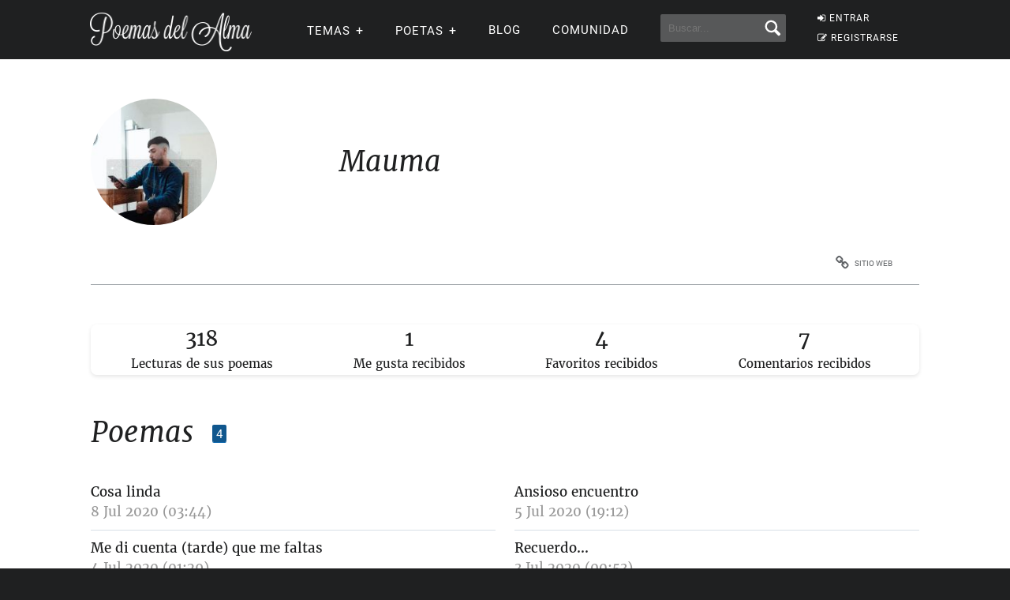

--- FILE ---
content_type: text/html; charset=UTF-8
request_url: https://www.poemas-del-alma.com/blog/usuario-216322
body_size: 7186
content:
<!DOCTYPE html><html xmlns="https://www.w3.org/1999/xhtml" lang="es"><head profile="https://gmpg.org/xfn/11">
	<title>Mauma en Poemas del Alma</title>
      
    <meta charset="utf-8"/>   
        
        <link rel="preconnect dns-prefetch" href="https://www.googletagmanager.com" />
    <link rel="preconnect dns-prefetch" href="https://securepubads.g.doubleclick.net" />
    <link rel="preconnect dns-prefetch" href="https://c.amazon-adsystem.com" />
    
    	
    <link rel="preload" href="//www.poemas-del-alma.com/blog/wp-content/themes/poemas/assets/frontend/font/Roboto-Regular.woff" as="font" type="font/woff" crossorigin="anonymous">
<link rel="preload" href="//www.poemas-del-alma.com/blog/wp-content/themes/poemas/assets/frontend/font/Merriweather-Regular.woff" as="font" type="font/woff" crossorigin="anonymous">
<link rel="preload" href="//www.poemas-del-alma.com/blog/wp-content/themes/poemas/assets/frontend/font/Merriweather-Bold.woff" as="font" type="font/woff" crossorigin="anonymous">
<link rel="preload" href="//www.poemas-del-alma.com/blog/wp-content/themes/poemas/assets/frontend/font/Merriweather-Italic.woff" as="font" type="font/woff" crossorigin="anonymous">
<link rel="preload" href="//www.poemas-del-alma.com/blog/wp-content/themes/poemas/assets/frontend/font/fontello.woff?31867732" as="font" type="font/woff" crossorigin="anonymous">


        <link rel="stylesheet" media="all" href="//www.poemas-del-alma.com/blog/wp-content/themes/poemas/assets/frontend/css/screen20.css" />
   
   

	<link rel="alternate" type="application/rss+xml" title="RSS 2.0" href="//www.poemas-del-alma.com/blog/feed" />
	<link rel="alternate" type="text/xml" title="RSS .92" href="//www.poemas-del-alma.com/blog/feed" />
	<link rel="alternate" type="application/atom+xml" title="Atom 0.3" href="//www.poemas-del-alma.com/blog/feed" />

	<link type="image/x-icon" href="//www.poemas-del-alma.com/favicon.ico" rel="shortcut icon" />
        
	<link rel="pingback" href="https://www.poemas-del-alma.com/blog/xmlrpc.php" />
    

<meta property="fb:admins" content="804467439" />






<meta name="viewport" content="width=device-width, initial-scale=1.0">



<meta property="og:image" content="//www.poemas-del-alma.com/blog/wp-content/themes/poemas/images/logo-login.png" />
<style>
.timeline-event-label {font-size:11pt;line-height:25px}
</style>


    
    <script defer type="text/javascript" src="https://www.poemas-del-alma.com/jquery-3.6.1.min.js"></script><script async src="https://securepubads.g.doubleclick.net/tag/js/gpt.js"></script>
<script type="text/javascript" src="https://www.poemas-del-alma.com/header-js-3.js"></script>


<!-- Google tag (gtag.js) -->
<script async src="https://www.googletagmanager.com/gtag/js?id=G-D7G5LNZX2L"></script>
<script>
  window.dataLayer = window.dataLayer || [];
  function gtag(){dataLayer.push(arguments);}
  gtag('js', new Date());

  gtag('config', 'G-D7G5LNZX2L', {
  'user_properties': {
    'logged_in_status': 'not_logged_in'
  }
});

</script>




<style id='global-styles-inline-css' type='text/css'>
:root{--wp--preset--aspect-ratio--square: 1;--wp--preset--aspect-ratio--4-3: 4/3;--wp--preset--aspect-ratio--3-4: 3/4;--wp--preset--aspect-ratio--3-2: 3/2;--wp--preset--aspect-ratio--2-3: 2/3;--wp--preset--aspect-ratio--16-9: 16/9;--wp--preset--aspect-ratio--9-16: 9/16;--wp--preset--color--black: #000000;--wp--preset--color--cyan-bluish-gray: #abb8c3;--wp--preset--color--white: #ffffff;--wp--preset--color--pale-pink: #f78da7;--wp--preset--color--vivid-red: #cf2e2e;--wp--preset--color--luminous-vivid-orange: #ff6900;--wp--preset--color--luminous-vivid-amber: #fcb900;--wp--preset--color--light-green-cyan: #7bdcb5;--wp--preset--color--vivid-green-cyan: #00d084;--wp--preset--color--pale-cyan-blue: #8ed1fc;--wp--preset--color--vivid-cyan-blue: #0693e3;--wp--preset--color--vivid-purple: #9b51e0;--wp--preset--gradient--vivid-cyan-blue-to-vivid-purple: linear-gradient(135deg,rgb(6,147,227) 0%,rgb(155,81,224) 100%);--wp--preset--gradient--light-green-cyan-to-vivid-green-cyan: linear-gradient(135deg,rgb(122,220,180) 0%,rgb(0,208,130) 100%);--wp--preset--gradient--luminous-vivid-amber-to-luminous-vivid-orange: linear-gradient(135deg,rgb(252,185,0) 0%,rgb(255,105,0) 100%);--wp--preset--gradient--luminous-vivid-orange-to-vivid-red: linear-gradient(135deg,rgb(255,105,0) 0%,rgb(207,46,46) 100%);--wp--preset--gradient--very-light-gray-to-cyan-bluish-gray: linear-gradient(135deg,rgb(238,238,238) 0%,rgb(169,184,195) 100%);--wp--preset--gradient--cool-to-warm-spectrum: linear-gradient(135deg,rgb(74,234,220) 0%,rgb(151,120,209) 20%,rgb(207,42,186) 40%,rgb(238,44,130) 60%,rgb(251,105,98) 80%,rgb(254,248,76) 100%);--wp--preset--gradient--blush-light-purple: linear-gradient(135deg,rgb(255,206,236) 0%,rgb(152,150,240) 100%);--wp--preset--gradient--blush-bordeaux: linear-gradient(135deg,rgb(254,205,165) 0%,rgb(254,45,45) 50%,rgb(107,0,62) 100%);--wp--preset--gradient--luminous-dusk: linear-gradient(135deg,rgb(255,203,112) 0%,rgb(199,81,192) 50%,rgb(65,88,208) 100%);--wp--preset--gradient--pale-ocean: linear-gradient(135deg,rgb(255,245,203) 0%,rgb(182,227,212) 50%,rgb(51,167,181) 100%);--wp--preset--gradient--electric-grass: linear-gradient(135deg,rgb(202,248,128) 0%,rgb(113,206,126) 100%);--wp--preset--gradient--midnight: linear-gradient(135deg,rgb(2,3,129) 0%,rgb(40,116,252) 100%);--wp--preset--font-size--small: 13px;--wp--preset--font-size--medium: 20px;--wp--preset--font-size--large: 36px;--wp--preset--font-size--x-large: 42px;--wp--preset--spacing--20: 0.44rem;--wp--preset--spacing--30: 0.67rem;--wp--preset--spacing--40: 1rem;--wp--preset--spacing--50: 1.5rem;--wp--preset--spacing--60: 2.25rem;--wp--preset--spacing--70: 3.38rem;--wp--preset--spacing--80: 5.06rem;--wp--preset--shadow--natural: 6px 6px 9px rgba(0, 0, 0, 0.2);--wp--preset--shadow--deep: 12px 12px 50px rgba(0, 0, 0, 0.4);--wp--preset--shadow--sharp: 6px 6px 0px rgba(0, 0, 0, 0.2);--wp--preset--shadow--outlined: 6px 6px 0px -3px rgb(255, 255, 255), 6px 6px rgb(0, 0, 0);--wp--preset--shadow--crisp: 6px 6px 0px rgb(0, 0, 0);}:where(.is-layout-flex){gap: 0.5em;}:where(.is-layout-grid){gap: 0.5em;}body .is-layout-flex{display: flex;}.is-layout-flex{flex-wrap: wrap;align-items: center;}.is-layout-flex > :is(*, div){margin: 0;}body .is-layout-grid{display: grid;}.is-layout-grid > :is(*, div){margin: 0;}:where(.wp-block-columns.is-layout-flex){gap: 2em;}:where(.wp-block-columns.is-layout-grid){gap: 2em;}:where(.wp-block-post-template.is-layout-flex){gap: 1.25em;}:where(.wp-block-post-template.is-layout-grid){gap: 1.25em;}.has-black-color{color: var(--wp--preset--color--black) !important;}.has-cyan-bluish-gray-color{color: var(--wp--preset--color--cyan-bluish-gray) !important;}.has-white-color{color: var(--wp--preset--color--white) !important;}.has-pale-pink-color{color: var(--wp--preset--color--pale-pink) !important;}.has-vivid-red-color{color: var(--wp--preset--color--vivid-red) !important;}.has-luminous-vivid-orange-color{color: var(--wp--preset--color--luminous-vivid-orange) !important;}.has-luminous-vivid-amber-color{color: var(--wp--preset--color--luminous-vivid-amber) !important;}.has-light-green-cyan-color{color: var(--wp--preset--color--light-green-cyan) !important;}.has-vivid-green-cyan-color{color: var(--wp--preset--color--vivid-green-cyan) !important;}.has-pale-cyan-blue-color{color: var(--wp--preset--color--pale-cyan-blue) !important;}.has-vivid-cyan-blue-color{color: var(--wp--preset--color--vivid-cyan-blue) !important;}.has-vivid-purple-color{color: var(--wp--preset--color--vivid-purple) !important;}.has-black-background-color{background-color: var(--wp--preset--color--black) !important;}.has-cyan-bluish-gray-background-color{background-color: var(--wp--preset--color--cyan-bluish-gray) !important;}.has-white-background-color{background-color: var(--wp--preset--color--white) !important;}.has-pale-pink-background-color{background-color: var(--wp--preset--color--pale-pink) !important;}.has-vivid-red-background-color{background-color: var(--wp--preset--color--vivid-red) !important;}.has-luminous-vivid-orange-background-color{background-color: var(--wp--preset--color--luminous-vivid-orange) !important;}.has-luminous-vivid-amber-background-color{background-color: var(--wp--preset--color--luminous-vivid-amber) !important;}.has-light-green-cyan-background-color{background-color: var(--wp--preset--color--light-green-cyan) !important;}.has-vivid-green-cyan-background-color{background-color: var(--wp--preset--color--vivid-green-cyan) !important;}.has-pale-cyan-blue-background-color{background-color: var(--wp--preset--color--pale-cyan-blue) !important;}.has-vivid-cyan-blue-background-color{background-color: var(--wp--preset--color--vivid-cyan-blue) !important;}.has-vivid-purple-background-color{background-color: var(--wp--preset--color--vivid-purple) !important;}.has-black-border-color{border-color: var(--wp--preset--color--black) !important;}.has-cyan-bluish-gray-border-color{border-color: var(--wp--preset--color--cyan-bluish-gray) !important;}.has-white-border-color{border-color: var(--wp--preset--color--white) !important;}.has-pale-pink-border-color{border-color: var(--wp--preset--color--pale-pink) !important;}.has-vivid-red-border-color{border-color: var(--wp--preset--color--vivid-red) !important;}.has-luminous-vivid-orange-border-color{border-color: var(--wp--preset--color--luminous-vivid-orange) !important;}.has-luminous-vivid-amber-border-color{border-color: var(--wp--preset--color--luminous-vivid-amber) !important;}.has-light-green-cyan-border-color{border-color: var(--wp--preset--color--light-green-cyan) !important;}.has-vivid-green-cyan-border-color{border-color: var(--wp--preset--color--vivid-green-cyan) !important;}.has-pale-cyan-blue-border-color{border-color: var(--wp--preset--color--pale-cyan-blue) !important;}.has-vivid-cyan-blue-border-color{border-color: var(--wp--preset--color--vivid-cyan-blue) !important;}.has-vivid-purple-border-color{border-color: var(--wp--preset--color--vivid-purple) !important;}.has-vivid-cyan-blue-to-vivid-purple-gradient-background{background: var(--wp--preset--gradient--vivid-cyan-blue-to-vivid-purple) !important;}.has-light-green-cyan-to-vivid-green-cyan-gradient-background{background: var(--wp--preset--gradient--light-green-cyan-to-vivid-green-cyan) !important;}.has-luminous-vivid-amber-to-luminous-vivid-orange-gradient-background{background: var(--wp--preset--gradient--luminous-vivid-amber-to-luminous-vivid-orange) !important;}.has-luminous-vivid-orange-to-vivid-red-gradient-background{background: var(--wp--preset--gradient--luminous-vivid-orange-to-vivid-red) !important;}.has-very-light-gray-to-cyan-bluish-gray-gradient-background{background: var(--wp--preset--gradient--very-light-gray-to-cyan-bluish-gray) !important;}.has-cool-to-warm-spectrum-gradient-background{background: var(--wp--preset--gradient--cool-to-warm-spectrum) !important;}.has-blush-light-purple-gradient-background{background: var(--wp--preset--gradient--blush-light-purple) !important;}.has-blush-bordeaux-gradient-background{background: var(--wp--preset--gradient--blush-bordeaux) !important;}.has-luminous-dusk-gradient-background{background: var(--wp--preset--gradient--luminous-dusk) !important;}.has-pale-ocean-gradient-background{background: var(--wp--preset--gradient--pale-ocean) !important;}.has-electric-grass-gradient-background{background: var(--wp--preset--gradient--electric-grass) !important;}.has-midnight-gradient-background{background: var(--wp--preset--gradient--midnight) !important;}.has-small-font-size{font-size: var(--wp--preset--font-size--small) !important;}.has-medium-font-size{font-size: var(--wp--preset--font-size--medium) !important;}.has-large-font-size{font-size: var(--wp--preset--font-size--large) !important;}.has-x-large-font-size{font-size: var(--wp--preset--font-size--x-large) !important;}
/*# sourceURL=global-styles-inline-css */
</style>
</head>

<body>


<header id="header" class="header">
        <div class="menuwif">
            <!-- Logo -->
            
                        <a href="https://www.poemas-del-alma.com/" class="logo"><img src="https://www.poemas-del-alma.com/blog/wp-content/themes/poemas/images/logo-retina.png" width="205px" height="49px" alt="Poemas del Alma" /></a>
            
            
    
            <!-- Hamburger icon -->
            <input class="side-menu" type="checkbox" id="side-menu"/>
            <label class="hamb" for="side-menu"><span class="hamb-line"></span></label>
    <div id="form-mobile-buscar">
    <input class="search-movil" type="checkbox" id="search-movil"/>
    <label class="buscar-mobile" for="search-movil" onclick="uncheck('all');"><img src="https://www.poemas-del-alma.com/blog/wp-content/themes/poemas/images/lupa-white.png" alt="Buscar" class="lupa-buscar" /></label>
    
                    <form id="form-mob" action="https://www.poemas-del-alma.com/blog/buscador">
                      
                        <input type="hidden" name="cx" value="partner-pub-2880401147580167:8t6zjj8oz7q" />
                        <input type="hidden" name="cof" value="FORID:10" />
                        <input type="hidden" name="ie" value="ISO-8859-1" />
                        <input type="text" name="q" class="input-search" placeholder="Buscar..." />
                        <input type="submit" class="input-submit" />
                			
						</form>
                    </div>
    
    
            <!-- Menu -->
            <nav class="nav">
                <ul class="menu">
                    
                                        <div id="order-perfil-guest" class="order-menu guesttopbottom">
                        <li class="guest-loginregister"><a href="https://www.poemas-del-alma.com/blog/wp-login.php"><i class="icon-login">&nbsp;</i>ENTRAR</a></li>
    					<li class="guest-loginregister"><a href="https://www.poemas-del-alma.com/blog/wp-login.php?action=register"><i class="icon-edit">&nbsp;</i>REGISTRARSE</a></li>
                    </div>
                                        
                    
                                        <div class="order-menu">
                    <input class="nav-has-submenu-us" type="checkbox" id="nav-has-submenu-us"/>
                    <label class="submenu-us-label" for="nav-has-submenu-us" onclick="uncheck('nav-has-submenu-us');">
                    <li>TEMAS<span class="signo-submenu-global" id="signo-submenu-us"></span></li>
                    </label>
                        <ul class="nav-submenu" id="nav-submenu-us">
                            <li><a href="//www.poemas-del-alma.com/amor.htm">Amor</a></li>
        					<li><a href="//www.poemas-del-alma.com/amistad.htm">Amistad</a></li>
        					<li><a href="//www.poemas-del-alma.com/familia.htm">Familia</a></li>
        					<li><a href="//www.poemas-del-alma.com/fechas-especiales.htm">Fechas especiales</a></li>
        					<li><a href="//www.poemas-del-alma.com/infantiles.htm">Infantiles</a></li>
        					<li><a href="//www.poemas-del-alma.com/perdon.htm">Perd&oacute;n</a></li>
        					<li><a href="//www.poemas-del-alma.com/religiosos.htm">Religiosos</a></li>
        					<li><a href="//www.poemas-del-alma.com/tristes.htm">Tristes</a></li>
                            
                            
                        </ul>
                    </div>
                    
                    
                    <div class="order-menu">
                    <input class="nav-has-submenu-poet" type="checkbox" id="nav-has-submenu-poet"/>
                    <label class="submenu-poet-label" for="nav-has-submenu-poet" onclick="uncheck('nav-has-submenu-poet');"><li>POETAS<span class="signo-submenu-global" id="signo-submenu-poet"></span></li></label>
                        <ul class="nav-submenu" id="nav-submenu-poet">
                            
      
      <li><a href="//www.poemas-del-alma.com/pablo-neruda.htm">Pablo Neruda</a></li>
								<li><a href="//www.poemas-del-alma.com/mario-benedetti.htm">Mario Benedetti</a></li>
								<li><a href="//www.poemas-del-alma.com/gabriela-mistral.htm">Gabriela Mistral</a></li>
								<li><a href="//www.poemas-del-alma.com/ruben-dario.htm">Rub&eacute;n Dar&iacute;o</a></li>
								<li><a href="//www.poemas-del-alma.com/amado-nervo.htm">Amado Nervo</a></li>
								<li><a href="//www.poemas-del-alma.com/jorge-luis-borges.htm">Jorge Luis Borges</a></li>
								<li><a href="//www.poemas-del-alma.com/sor-juana-ines-de-la-cruz.htm">Sor Juana</a></li>
								<li><a href="//www.poemas-del-alma.com/gustavo-adolfo-becquer.htm">Gustavo A. B&eacute;cquer</a></li>
								<li><a href="//www.poemas-del-alma.com/octavio-paz.htm">Octavio Paz</a></li>
								<li><a href="//www.poemas-del-alma.com/federico-garcia-lorca.htm">Federico Garc&iacute;a Lorca</a></li>
								<li><a href="//www.poemas-del-alma.com/alfonsina-storni.htm">Alfonsina Storni</a></li>
							
								<li><a href="//www.poemas-del-alma.com/jaime-sabines.htm">Jaime Sabines</a></li>
								<li><a href="//www.poemas-del-alma.com/antonio-machado.htm">Antonio Machado</a></li>
								<li><a href="//www.poemas-del-alma.com/jose-marti.htm">Jos&eacute; Mart&iacute;</a></li>
								<li><a href="//www.poemas-del-alma.com/francisco-de-quevedo.htm">Francisco de Quevedo</a></li>
								<li><a href="//www.poemas-del-alma.com/julia-de-burgos.htm">Julia de Burgos</a></li>
								<li><a href="//www.poemas-del-alma.com/garcilaso-de-la-vega.htm">Garcilaso de la Vega</a></li>
								<li><a href="//www.poemas-del-alma.com/miguel-de-unamuno.htm">Miguel de Unamuno</a></li>
								
                                
                                
								<li><a style="width:20px" href="//www.poemas-del-alma.com/a.html">A</a></li>
                                <li><a style="width:20px" href="//www.poemas-del-alma.com/b.html">B</a></li>
                                <li><a style="width:20px" href="//www.poemas-del-alma.com/c.html">C</a></li>
                                <li><a style="width:20px" href="//www.poemas-del-alma.com/d.html">D</a></li>
                                <li><a style="width:20px" href="//www.poemas-del-alma.com/e.html">E</a></li>
                                <li><a style="width:20px" href="//www.poemas-del-alma.com/f.html">F</a></li>
                                <li><a style="width:20px" href="//www.poemas-del-alma.com/g.html">G</a></li>
                                <li><a style="width:20px" href="//www.poemas-del-alma.com/h.html">H</a></li>
                                <li><a style="width:20px" href="//www.poemas-del-alma.com/i.html">I</a></li>
								<li><a style="width:20px" href="//www.poemas-del-alma.com/j.html">J</a></li>
                                <li><a style="width:20px" href="//www.poemas-del-alma.com/k.html">K</a></li>
                                <li><a style="width:20px" href="//www.poemas-del-alma.com/l.html">L</a></li>
                                <li><a style="width:20px" href="//www.poemas-del-alma.com/m.html">M</a></li>
                                <li><a style="width:20px" href="//www.poemas-del-alma.com/n.html">N</a></li>
                                <li><a style="width:20px" href="//www.poemas-del-alma.com/o.html">O</a></li>
                                <li><a style="width:20px" href="//www.poemas-del-alma.com/p.html">P</a></li>
                                <li><a style="width:20px" href="//www.poemas-del-alma.com/q.html">Q</a></li>
                                <li><a style="width:20px" href="//www.poemas-del-alma.com/r.html">R</a></li>
								<li><a style="width:20px" href="//www.poemas-del-alma.com/s.html">S</a></li>
                                <li><a style="width:20px" href="//www.poemas-del-alma.com/t.html">T</a></li>
                                <li><a style="width:20px" href="//www.poemas-del-alma.com/u.html">U</a></li>
                                <li><a style="width:20px" href="//www.poemas-del-alma.com/v.html">V</a></li>
                                <li><a style="width:20px" href="//www.poemas-del-alma.com/w.html">W</a></li>
                                <li><a style="width:20px" href="//www.poemas-del-alma.com/x.html">X</a></li>
                                <li><a style="width:20px" href="//www.poemas-del-alma.com/y.html">Y</a></li>
                                <li><a style="width:20px" href="//www.poemas-del-alma.com/z.html">Z</a></li>
							
       
                            
                            
                        </ul>
                        </div>
                    
                                        
                    <div class="order-menu">
                    <li><a href="//www.poemas-del-alma.com/blog/blog">Blog</a></li>
                    </div>
                    
                    <div class="order-menu">
                    <li><a href="//www.poemas-del-alma.com/blog/comunidad">Comunidad</a></li>
                    </div>
                    
                    
                    <div class="order-menu">
                    <li id="form-header-buscar">
                    <form action="//www.poemas-del-alma.com/blog/buscador">
                      
                        <input type="hidden" name="cx" value="partner-pub-2880401147580167:8t6zjj8oz7q" />
                        <input type="hidden" name="cof" value="FORID:10" />
                        <input type="hidden" name="ie" value="ISO-8859-1" />
                                                <input type="text" name="q" class="input-search" placeholder="Buscar..." />
                        <input type="submit" class="input-submit" />
                			
						</form>
                    </li>
                    
                    </div>
                        
                </ul>
            </nav>
        </div>
    </header>
    
    
 
            
            									

    


    


    
	<div class="page">
		<div id="wrap">
			<div class="container">
            
            <div class="block-user">
						<div class="box-user-name clearfix">

                
                
                
                <div class="avataraux" style="background:url(//www.poemas-del-alma.com/blog/wp-content/uploads/2020/07/userphoto/8d7bc89.jpeg);background-size: cover;" alt="" /></div>
                
							<h2 class="title-content right">Mauma 
                                                        </h2>
                            
						</div>
                        						<div class="box-user-nav clearfix">
                        							<ul class="nav-user nav-user-item-5 right">
                            <li><a target="_blank" rel="nofollow" href="https://mauma.nico21@gmail.com"><i class="icon-link">&nbsp;</i>Sitio web</a></li>							</ul>
						</div>
                        
                                                
					</div>
					<!--/block-content-->

                        				
    <style>
.container-perfil-stats {
	display: flex;
	justify-content: space-around;
	margin-bottom: 50px;
    box-shadow: 0 2px 5px rgba(0,0,0,0.1);
  border-radius: 8px;
      padding: 5px;
}
.perfil-stats {
	font-size: 26px;
	display: inline-block;
	text-align: center;
	margin-right: 10px;
}
.perfil-stats-descr {
	font-size: 15px;
	display: block;
	padding-top: 10px;
      line-height: 120%;
}


@media only screen and (max-width: 768px) {
.container-perfil-stats {
	overflow-x: scroll;
	overflow-y: hidden;
}
.perfil-stats {
	margin-right: 20px;
}
}



</style>

<div class="container-perfil-stats"><span class="perfil-stats"><span class="perfil-stats-num" data-target="318">0</span><span class="perfil-stats-descr">Lecturas de sus poemas</span></span><span class="perfil-stats"><span class="perfil-stats-num" data-target="1">0</span><span class="perfil-stats-descr">Me gusta recibidos</span></span><span class="perfil-stats"><span class="perfil-stats-num" data-target="4">0</span><span class="perfil-stats-descr">Favoritos recibidos</span></span><span class="perfil-stats"><span class="perfil-stats-num" data-target="7">0</span><span class="perfil-stats-descr">Comentarios recibidos</span></span></div><script>
function parseFormattedNumber(numStr) {
    let normalizedNumber = numStr.replace(/\./g, ''); // Remove periods (thousands separators)
    normalizedNumber = normalizedNumber.replace(/,/g, '.'); // Convert decimal commas to periods
    return parseFloat(normalizedNumber);
}

function animateValue(obj, start, end, duration) {
    let startTimestamp = null;
    const step = (timestamp) => {
        if (!startTimestamp) startTimestamp = timestamp;
        const progress = Math.min((timestamp - startTimestamp) / duration, 1);
        obj.textContent = Math.floor(progress * (end - start) + start).toLocaleString();
        if (progress < 1) {
            window.requestAnimationFrame(step);
        }
    };
    window.requestAnimationFrame(step);
}

document.querySelectorAll('.perfil-stats-num').forEach(num => {
    const target = parseFormattedNumber(num.getAttribute('data-target'));
    animateValue(num, 0, target, 1000); // Duration of 2000 ms for each animation
});



</script>

                <div class="block-content block-poems">
						<h2 class="title-content">Poemas                        
						<span class="bg-box bg-box-blue bg-box-sm">4</span>                        
                        
<script>


document.addEventListener('DOMContentLoaded', function() {
    document.body.addEventListener('click', function(event) {
        const link = event.target.closest('.favorite-toggle');
        if (!link) return; // Skip if the event target isn't a link we're interested in

        event.preventDefault();

        const itemId = link.getAttribute('data-url');
        const url = `//www.poemas-del-alma.com/fav-process.php?favorite-post=${itemId}`; // Construct the URL with the item ID

        fetch(url, {
            method: 'GET', // or 'POST' depending on how your server expects to receive data
            headers: {
                'Accept': 'application/json' // Expecting a JSON response
            }
        })
        .then(response => response.json())
        .then(data => {
            if (data.success) {
                // Toggle the icon class on success
                const icon = link.querySelector('i');
                
                if (icon.classList.contains('icon-star-empty')) {
                    icon.classList.remove('icon-star-empty');
                    icon.classList.add('icon-star');
                    
                   
                } else {
                    icon.classList.remove('icon-star');
                    icon.classList.add('icon-star-empty');

                    
                }

                
            } else {
                console.error('Failed to update favorite status');
            }
        })
        .catch(error => {
            console.error('Error:', error);
        });
    });
});

</script>

                        </h2>
                        
                        <ul class="list-poems"><li><a href="//www.poemas-del-alma.com/blog/mostrar-poema-586571">Cosa linda</a><br /><span style="color:#999">8 Jul 2020 (03:44)</span></li>
<li><a href="//www.poemas-del-alma.com/blog/mostrar-poema-586288">Ansioso encuentro</a><br /><span style="color:#999">5 Jul 2020 (19:12)</span></li>
<li><a href="//www.poemas-del-alma.com/blog/mostrar-poema-586098">Me di cuenta (tarde) que me faltas</a><br /><span style="color:#999">4 Jul 2020 (01:29)</span></li>
<li><a href="//www.poemas-del-alma.com/blog/mostrar-poema-585962">Recuerdo...</a><br /><span style="color:#999">3 Jul 2020 (00:53)</span></li>
<li><a class="text-small text-small-link" href="//www.poemas-del-alma.com/blog/todos-los-comentariosrecibidos-216322-1">Ver todos los comentarios recibidos en sus poemas</a></li></ul></div>
					<!--/block-content--></div><!--/wrap-->			


        
	<div id="bottom">
		<div class="container">

			<div class="col-6 col-8-tablet">
				<div class="card card-dark">
					                    
                    <span class="titulo-columna">Usuarios</span>
                    <ul>                        <li><a href="//www.poemas-del-alma.com/blog/wp-login.php"><i class="icon-login">&nbsp;</i>ENTRAR</a></li>
						<li><a href="//www.poemas-del-alma.com/blog/wp-login.php?action=register"><i class="icon-edit">&nbsp;</i>REGISTRARSE</a></li>
                        </ul>				</div>
				<!--/card-->
			</div>
			<!--/col-6-->

			<div class="col-8-tablet">	

				<div class="col-3 col-4-tablet col-4-tablet">
					<div class="card card-dark">
                        <span class="titulo-columna">Especiales</span>
						<ul>
							                            <li><a href="//www.poemas-del-alma.com/metrica.php">Analizar m&eacute;trica</a></li>
                			<li><a href="//www.poemas-del-alma.com/silabas.php">Separar en s&iacute;labas</a></li>
                			<li><a href="//www.poemas-del-alma.com/blog/resumenes-de-libros">Res&uacute;menes de libros</a></li>
                			<li><a href="//www.poemas-del-alma.com/blog/taller-literario">Taller Literario</a></li>
                			<li><a href="//www.poemas-del-alma.com/blog/biografias-de-escritores">Biograf&iacute;as de Escritores</a></li>
						</ul>
					</div>
					<!--/card-->
				</div>
				<!--/col-3-->

				<div class="col-3 col-4-tablet col-4-tablet-omega">
					<div class="card card-dark">
                        <span class="titulo-columna">Archivos</span>
						<ul>
                            <li><a href="//www.poemas-del-alma.com/blog/archivos-anio-2025">2025</a> - <a href="//www.poemas-del-alma.com/blog/archivos-anio-2024">2024</a></li>
                            <li><a href="//www.poemas-del-alma.com/blog/archivos-anio-2023">2023</a> - <a href="//www.poemas-del-alma.com/blog/archivos-anio-2022">2022</a> - <a href="//www.poemas-del-alma.com/blog/archivos-anio-2021">2021</a> - <a href="//www.poemas-del-alma.com/blog/archivos-anio-2020">2020</a> - <a href="//www.poemas-del-alma.com/blog/archivos-anio-2019">2019</a> - <a href="//www.poemas-del-alma.com/blog/archivos-anio-2018">2018</a></li>
							<li><a href="//www.poemas-del-alma.com/blog/archivos-anio-2017">2017</a> - <a href="//www.poemas-del-alma.com/blog/archivos-anio-2016">2016</a> - <a href="//www.poemas-del-alma.com/blog/archivos-anio-2015">2015</a> - <a href="//www.poemas-del-alma.com/blog/archivos-anio-2014">2014</a> - <a href="//www.poemas-del-alma.com/blog/archivos-anio-2013">2013</a> - <a href="//www.poemas-del-alma.com/blog/archivos-anio-2012">2012</a></li>
							<li><a href="//www.poemas-del-alma.com/blog/archivos-anio-2011">2011</a> - <a href="//www.poemas-del-alma.com/blog/archivos-anio-2010">2010</a> - <a href="//www.poemas-del-alma.com/blog/archivos-anio-2009">2009</a> - <a href="//www.poemas-del-alma.com/blog/archivos-anio-2008">2008</a> - <a href="//www.poemas-del-alma.com/blog/archivos-anio-2007">2007</a> - <a href="//www.poemas-del-alma.com/blog/archivos-anio-2006">2006</a></li>
						</ul>
					</div>
					<!--/card-->
                    <a href="https://www.youtube.com/poemas" class="btn btn-pint" style="background-color:#cd2020"><span style="vertical-align: text-top;">Seguinos en YouTube</span><img loading="lazy" style="margin-left:17px" src="//www.poemas-del-alma.com/blog/wp-content/themes/poemas/images/iconos/youtube.png" alt="YouTube" /></a>
					<a href="https://www.facebook.com/PoemasdelAlma" class="btn btn-fb"><span>Seguinos en Facebook</span><i class="icon-facebook">&nbsp;</i></a>
					<a href="https://twitter.com/Poemas_del_alma/" class="btn btn-tw"><span>Seguinos en Twitter</span><i class="icon-twitter">&nbsp;</i></a>
					<a href="https://www.pinterest.com/poemasdelalma/" class="btn btn-pint"><span>Seguinos en Pinterest</span><i class="icon-pinterest">&nbsp;</i></a>
				</div>
				<!--/col-3-->

			</div>
			<!--/col-8-tablet-->

		</div>
		<!--/container-->

	</div>
	<!--/bottom-->
    
	<div id="site-footer">
		<div class="container">
			<ul class="left">
                				<li><a href="//www.poemas-del-alma.com/sitemap.php">Sitemap</a></li>
				<li><a href="//www.poemas-del-alma.com/blog/sitemap-2">Sitemap 2</a></li>
				<li><a href="//www.poemas-del-alma.com/blog/sitemap-3">Sitemap 3</a></li>
				<li><a href="//www.poemas-del-alma.com/blog/politica-de-privacidad" rel="nofollow">Privacidad</a></li>
                <li><a href="//www.poemas-del-alma.com/blog/terminos-de-servicio" rel="nofollow">TOS</a></li>
				<li><a href="//www.poemas-del-alma.com/blog/contacto" rel="nofollow">Contacto</a></li>
				<li><a href="//www.poemas-del-alma.com/blog/contacto" rel="nofollow">Publicidad</a></li>
                			</ul>
			<a href="//www.poemas-del-alma.com/" class="right logo-footer">				
				                     <img src="//www.poemas-del-alma.com/logo-icon-white-96.png" loading="lazy" width="48px" height="48px" style="position: relative;top: -2px;margin-right: 10px;" alt="Poemas del Alma" />
                     <img src="//www.poemas-del-alma.com/blog/wp-content/themes/poemas/images/logo-home.png" loading="lazy" width="205px" height="49px" alt="Poemas del Alma" />
			</a>
		</div>
		<!--/container-->
        
	</div>
	<!--/site-footer-->

	<a href="#" id="go-top" class="hide"><i class="icon-right-open" aria-label="Subir">&nbsp;</i></a>

    
    <!--Scripts-->

    
    
    <script type="text/javascript" src="https://www.poemas-del-alma.com/lazy-youtube-embed-2.js" defer></script>      
    <script type="text/javascript" src="https://www.poemas-del-alma.com/app-new-scroll-7.js" defer></script><script type="speculationrules">
{"prefetch":[{"source":"document","where":{"and":[{"href_matches":"/blog/*"},{"not":{"href_matches":["/blog/wp-*.php","/blog/wp-admin/*","/blog/wp-content/uploads/*","/blog/wp-content/*","/blog/wp-content/plugins/*","/blog/wp-content/themes/poemas/*","/blog/*\\?(.+)"]}},{"not":{"selector_matches":"a[rel~=\"nofollow\"]"}},{"not":{"selector_matches":".no-prefetch, .no-prefetch a"}}]},"eagerness":"conservative"}]}
</script>


<script defer src="https://static.cloudflareinsights.com/beacon.min.js/vcd15cbe7772f49c399c6a5babf22c1241717689176015" integrity="sha512-ZpsOmlRQV6y907TI0dKBHq9Md29nnaEIPlkf84rnaERnq6zvWvPUqr2ft8M1aS28oN72PdrCzSjY4U6VaAw1EQ==" data-cf-beacon='{"version":"2024.11.0","token":"39f4d3f030984b1491ce801535a6d385","r":1,"server_timing":{"name":{"cfCacheStatus":true,"cfEdge":true,"cfExtPri":true,"cfL4":true,"cfOrigin":true,"cfSpeedBrain":true},"location_startswith":null}}' crossorigin="anonymous"></script>
</body>
</html>

--- FILE ---
content_type: application/javascript; charset=utf-8
request_url: https://fundingchoicesmessages.google.com/f/AGSKWxWjb2gtsWYGgZLRUR7YkEgKdocqg0Mb1XF5jFfQGuCzMz8_xSzgxNa8l3CQeGwkYtmReCXBXrNzEgCYi_OMmpnM1FBwho3noWljPLxt4bGXn9LihwkCQgqL-9RfRnhzhs-I7xRycA==?fccs=W251bGwsbnVsbCxudWxsLG51bGwsbnVsbCxudWxsLFsxNzcwMTE4MjA4LDU2OTAwMDAwMF0sbnVsbCxudWxsLG51bGwsW251bGwsWzcsOSw2XSxudWxsLDIsbnVsbCwiZXMiLG51bGwsbnVsbCxudWxsLG51bGwsbnVsbCwxXSwiaHR0cHM6Ly93d3cucG9lbWFzLWRlbC1hbG1hLmNvbS9ibG9nL3VzdWFyaW8tMjE2MzIyIixudWxsLFtbOCwiN2Y0YXk0U200a0UiXSxbOSwiZW4tVVMiXSxbMTksIjIiXSxbMTcsIlswXSJdLFsyNCwiIl0sWzI5LCJmYWxzZSJdXV0
body_size: 243
content:
if (typeof __googlefc.fcKernelManager.run === 'function') {"use strict";this.default_ContributorServingResponseClientJs=this.default_ContributorServingResponseClientJs||{};(function(_){var window=this;
try{
var tp=function(a){this.A=_.r(a)};_.t(tp,_.G);var up=function(a){this.A=_.r(a)};_.t(up,_.G);up.prototype.getWhitelistStatus=function(){return _.E(this,2)};var vp=function(a){this.A=_.r(a)};_.t(vp,_.G);var wp=_.ed(vp),xp=function(a,b,c){this.B=a;this.j=_.z(b,tp,1);this.l=_.z(b,_.Qk,3);this.F=_.z(b,up,4);a=this.B.location.hostname;this.D=_.Fg(this.j,2)&&_.N(this.j,2)!==""?_.N(this.j,2):a;a=new _.Qg(_.Rk(this.l));this.C=new _.eh(_.q.document,this.D,a);this.console=null;this.o=new _.pp(this.B,c,a)};
xp.prototype.run=function(){if(_.N(this.j,3)){var a=this.C,b=_.N(this.j,3),c=_.gh(a),d=new _.Wg;b=_.hg(d,1,b);c=_.B(c,1,b);_.kh(a,c)}else _.hh(this.C,"FCNEC");_.rp(this.o,_.z(this.l,_.De,1),this.l.getDefaultConsentRevocationText(),this.l.getDefaultConsentRevocationCloseText(),this.l.getDefaultConsentRevocationAttestationText(),this.D);_.sp(this.o,_.E(this.F,1),this.F.getWhitelistStatus());var e;a=(e=this.B.googlefc)==null?void 0:e.__executeManualDeployment;a!==void 0&&typeof a==="function"&&_.Wo(this.o.G,
"manualDeploymentApi")};var yp=function(){};yp.prototype.run=function(a,b,c){var d;return _.u(function(e){d=wp(b);(new xp(a,d,c)).run();return e.return({})})};_.Uk(7,new yp);
}catch(e){_._DumpException(e)}
}).call(this,this.default_ContributorServingResponseClientJs);
// Google Inc.

//# sourceURL=/_/mss/boq-content-ads-contributor/_/js/k=boq-content-ads-contributor.ContributorServingResponseClientJs.en_US.7f4ay4Sm4kE.es5.O/d=1/exm=ad_blocking_detection_executable,kernel_loader,loader_js_executable,web_iab_tcf_v2_signal_executable/ed=1/rs=AJlcJMxcRWottFWkv7iSx2xUgPdsEv8lDg/m=cookie_refresh_executable
__googlefc.fcKernelManager.run('\x5b\x5b\x5b7,\x22\x5b\x5bnull,\\\x22poemas-del-alma.com\\\x22,\\\x22AKsRol8tG3tM5J0eYCbKqzrF3bwGOGbEFybGbwELdGHPMk9JrPPf-f3pz3w2lBVMz5XMsCU2hAw78tGSD6JrKQI48wkAAgJonlh8EZVPGDyHxHlN2JG3otStv1bwnyJV-NYxzg90YJ4pWI3XYHVchpWzqR-Wrq7g7g\\\\u003d\\\\u003d\\\x22\x5d,null,\x5b\x5bnull,null,null,\\\x22https:\/\/fundingchoicesmessages.google.com\/f\/AGSKWxUNy1-1AWwABwxF_pCn_yb3eKzMUY1mo7yUAiLkOrV4maUrUvbcpKO6yIyFL3gqswMhMDJ1cP0mfgYTQVlxvTErIlpFnKQFmvAm3jeSamAIbfDz8AnCcqkKS-upKDPB3pk7goW_AA\\\\u003d\\\\u003d\\\x22\x5d,null,null,\x5bnull,null,null,\\\x22https:\/\/fundingchoicesmessages.google.com\/el\/AGSKWxXVaVPJdSFm6gotCQ6CipP6muBQSGOex3XtqJAlZktn_gvC2sBjy-dMF450-nM6uCxwNPX6JLFU_xcFQ8lGLcWHn51goHTONrDV5Vm46idnwKaHxnNgTECmMXoVwspqhwNjGMuAGA\\\\u003d\\\\u003d\\\x22\x5d,null,\x5bnull,\x5b7,9,6\x5d,null,2,null,\\\x22es\\\x22,null,null,null,null,null,1\x5d,null,\\\x22Configuración de la privacidad y las cookies\\\x22,\\\x22Cerrar\\\x22,null,null,null,\\\x22Gestionado por Google Cumple el TCF de IAB. ID de CMP: 300\\\x22\x5d,\x5b3,1\x5d\x5d\x22\x5d\x5d,\x5bnull,null,null,\x22https:\/\/fundingchoicesmessages.google.com\/f\/AGSKWxXvC1Yfc3WtRR-57NA87k6lvNgOxMbC7scQZbhnnHLZiqziz4yllrXpQCKTvgWxumBJ0nU6wld3WYvJ4Sl9MppWtCRLGQ9gGOshW48Sib3H5DUaDj-VConmC_LCy6lOhGm2sFVTPQ\\u003d\\u003d\x22\x5d\x5d');}

--- FILE ---
content_type: application/javascript; charset=utf-8
request_url: https://fundingchoicesmessages.google.com/f/AGSKWxVO_MG5PYRi_vMFm6__0EwTcwochJEM7vhzC4JqO4__Lx-a7lzKDIMSBzCqFa30wWufWPEAlyLB0Q5MfN0SF1VWXIx1uvmdpmcoGyJS0jJiy4905r_s8CjKq7VHbEQm-8f-esZu8zhMYcBMYqp7OJ2HhCiql5kPKc4kdl3n6skzgWh4ouyfHf_kdAsC/_/scripts/ad-/country_ad._affiliate_ad..il/ads//AdsenseBlockView.
body_size: -1288
content:
window['ad239e59-9268-4cac-b000-a1a38c2591bc'] = true;